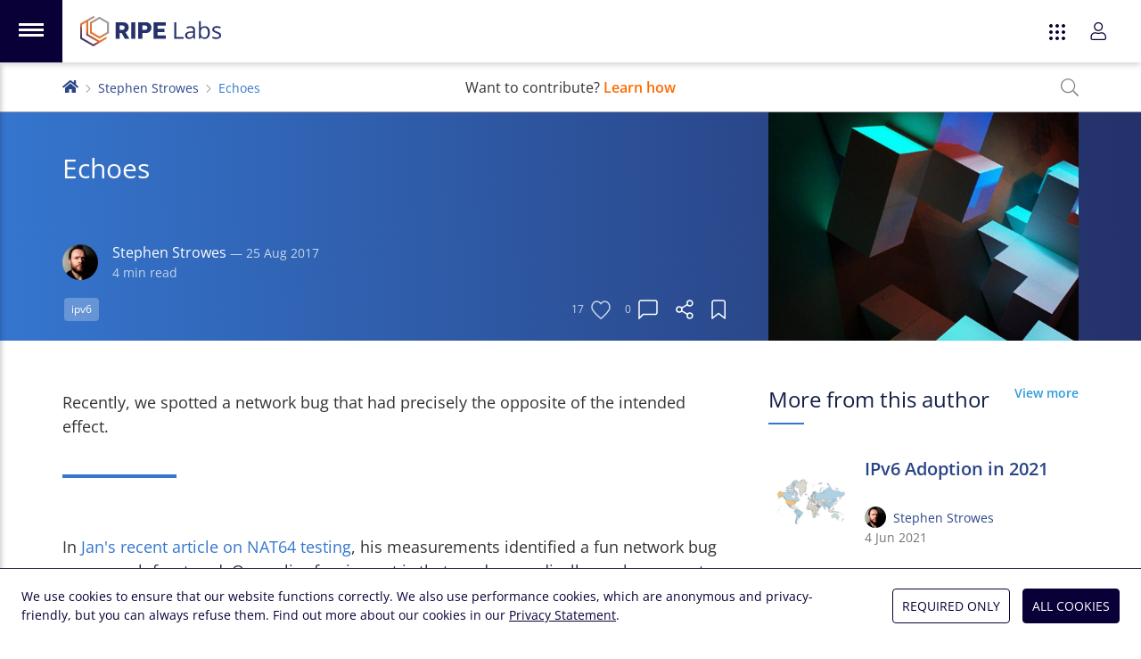

--- FILE ---
content_type: text/html; charset=utf-8
request_url: https://labs.ripe.net/author/stephen_strowes/echoes/
body_size: 17233
content:
<!DOCTYPE html>
<html lang="en">
  <head>
    <meta charset="UTF-8">
    <meta name="viewport" content="width=device-width,initial-scale=1,shrink-to-fit=no">
    <title>Echoes | RIPE Labs</title>
    <meta name="description" content="Recently, we spotted a network bug that had precisely the opposite of the intended effect.">
    <link rel="apple-touch-icon" sizes="180x180" href="/static/icons/apple-touch-icon.png">
    <link rel="icon" type="image/png" sizes="32x32" href="/static/icons/favicon-32x32.png">
    <link rel="icon" type="image/png" sizes="16x16" href="/static/icons/favicon-16x16.png">
    <link rel="manifest" href="/static/icons/site.webmanifest">
    <link rel="shortcut icon" href="/favicon.ico">
    <link rel="alternate" type="application/rss+xml" title="RIPE Labs - RSS 2.0" href="/feed.xml">
    <link rel="alternate" type="application/atom+xml" title="RIPE Labs - Atom" href="/atom.xml">
    <meta name="msapplication-TileColor" content="#2a4587">
    <meta name="msapplication-config" content="/static/icons/browserconfig.xml">
    <meta name="theme-color" content="#2a4587">
    <meta property="og:site_name" content="RIPE Labs">
    <meta name="twitter:site" content="@ripelabs">
    
  <meta property="og:type" content="article">
  <meta property="og:url" content="https://labs.ripe.net/author/stephen_strowes/echoes/">
  <meta property="og:title" content="Echoes">
  <meta property="og:description" content="Recently, we spotted a network bug that had precisely the opposite of the intended effect.">
  
    
    <meta property="og:image" content="https://labs.ripe.net/media/images/10631982_1097486206951052_1023839978_n.width-500.jpg">
    <meta name="twitter:image" content="https://labs.ripe.net/media/images/10631982_1097486206951052_1023839978_n.width-500.jpg">
  
  <meta name="twitter:title" content="Echoes">
  <meta name="twitter:description" content="Recently, we spotted a network bug that had precisely the opposite of the intended effect.">
  <meta name="twitter:card" content="summary">
  <script data-default-providers="acast, google, flourish, observable, twitter, youtube" src="https://www-static.ripe.net/static/webcomponents/embed-consent-v1.1.6.min.js"></script>
  

    <link rel="preload" href="/static/fonts/open-sans-latin-variable-wghtOnly-normal.woff2" as="font" type="font/woff2" crossorigin="anonymous">
    <link rel="stylesheet" href="/static/CACHE/css/style.20587235e1df.css" type="text/css">
    

    
    
      <script type="text/javascript">
        var _paq = window._paq || [];
        _paq.push(['requireCookieConsent']);
        _paq.push(['trackPageView']);
        (function() {
          var u="https://www-analytics.ripe.net/";
          _paq.push(['setTrackerUrl', u+'matomo.php']);
          _paq.push(['setSiteId', '10']);
          var d=document, g=d.createElement('script'), s=d.getElementsByTagName('script')[0];
          g.type='text/javascript'; g.async=true; g.src=u+'matomo.js'; s.parentNode.insertBefore(g,s);
        })();
      </script>
    
  </head>
  <body class="flex flex-col min-h-full mt-burger bg-white">
    
    
<script src="/static/CACHE/js/ripe-app-webcomponents.25dc0bb1d2b2.js"></script>

<ripe-header skipnav class="h-0">
  <svg slot="logo-app" xmlns="http://www.w3.org/2000/svg" viewBox="0 0 1821 392"><path fill="#25316a" d="M457 80h93c49 0 77 28 77 67 0 26-13 52-41 63l49 83h-58l-42-75h-24v75h-54V80zm86 99c20 0 32-12 32-29 0-18-12-28-32-28h-32v57h32zm116-99h54v213h-54V80zm90 0h97c47 0 75 29 75 69 0 35-22 71-74 71h-44v73h-54V80zm88 99c20 0 32-12 32-29 0-18-13-28-32-28h-34v57h34zm110-99h158v44h-104v40h87v43h-87v43h104v43H947V80zm270 213V80h25v191h94v22h-119zm250 0-5-22h-1c-8 10-16 16-24 20s-18 5-30 5c-16 0-28-4-37-12s-14-20-14-35c0-32 26-49 78-51l27-1v-9c0-13-3-22-8-28-6-6-14-9-26-9-13 0-28 4-45 12l-8-19a115 115 0 0 1 54-13c19 0 34 4 43 12 9 9 14 22 14 41v109h-18zm-55-17c15 0 27-4 35-12 9-8 13-20 13-35v-14l-24 1c-19 0-33 3-42 9-8 5-12 13-12 24 0 9 2 16 8 20 5 5 12 7 22 7zm197-145c21 0 37 7 49 21 12 15 18 35 18 61s-6 47-18 61a59 59 0 0 1-49 22c-10 0-20-2-28-5-9-4-16-10-22-18h-2l-5 20h-17V66h24v55l-1 34h1c11-16 28-24 50-24zm-3 20c-17 0-29 5-36 14-8 10-11 26-11 48 0 23 4 39 11 48 8 10 20 15 36 15 15 0 26-5 33-16 8-11 11-27 11-47 0-21-3-36-11-47-7-10-18-15-33-15zm215 99c0 15-5 26-17 34-11 8-26 12-46 12-21 0-38-3-50-10v-22a120 120 0 0 0 50 12c13 0 23-2 30-6 6-4 10-10 10-18 0-6-3-12-8-16-6-5-16-10-32-16-15-5-25-10-32-14-6-5-11-9-14-15-3-5-4-11-4-18 0-13 5-24 16-31 10-8 25-12 43-12 17 0 34 4 51 11l-9 20c-16-7-30-10-44-10-11 0-20 2-26 5-5 4-8 9-8 15 0 4 1 8 3 11s6 6 11 9l28 11c19 7 31 14 38 21s10 16 10 27z"/><linearGradient id="a" x1="17.4" x2="275.6" y1="361.6" y2="81.4" gradientUnits="userSpaceOnUse"><stop offset="0" stop-color="#25316a"/><stop offset=".1" stop-color="#293269"/><stop offset=".1" stop-color="#343468"/><stop offset=".2" stop-color="#453764"/><stop offset=".2" stop-color="#5b3c60"/><stop offset=".3" stop-color="#764459"/><stop offset=".4" stop-color="#964d4f"/><stop offset=".4" stop-color="#bf5a3d"/><stop offset=".5" stop-color="#f36c21"/><stop offset="1" stop-color="#9c9c9c"/></linearGradient><path fill="url(#a)" d="m249 319-146-84V66l91-52-24-14L0 98v196l170 98 170-98v-28l-91 53zm-79 45L24 280V112l55-32v169l146 84-55 31z"/><linearGradient id="b" x1="37.4" x2="295.7" y1="380" y2="99.8" gradientUnits="userSpaceOnUse"><stop offset="0" stop-color="#25316a"/><stop offset=".1" stop-color="#293269"/><stop offset=".1" stop-color="#343468"/><stop offset=".2" stop-color="#453764"/><stop offset=".2" stop-color="#5b3c60"/><stop offset=".3" stop-color="#764459"/><stop offset=".4" stop-color="#964d4f"/><stop offset=".4" stop-color="#bf5a3d"/><stop offset=".5" stop-color="#f36c21"/><stop offset="1" stop-color="#9c9c9c"/></linearGradient><path fill="url(#b)" d="M249 9 126 80v141l123 71 122-71V80L249 9zm98 198-98 57-98-57V94l98-57 98 57v113z"/></svg>
  <app-switcher appenv="prod" current="labs"></app-switcher>
  <user-login accessurl="access.ripe.net" logoutredirecturl="https://labs.ripe.net/"></user-login>
</ripe-header>
<app-nav-bar class="fixed top-0 z-50 mt-burger"></app-nav-bar>
<app-cookie-consent></app-cookie-consent>

<script type="text/javascript">
  var RIPE_MENU = {
    main: [
      {
        title: "Home",
        url: "/",
        icon: '<svg width="26" xmlns="http://www.w3.org/2000/svg" fill="none" viewBox="0 0 24 26"><path fill="currentColor" d="m16 20.6-9.1-5.2V5l5.6-3.2L11 .9.5 6.9v12.2L11 25l10.5-6v-1.7L16 20.6Zm-5 2.9-9-5.3V7.8l3.4-2v10.4l9 5.3-3.4 2Z"/><path fill="currentColor" d="M16 1.4 8.2 5.8v8.8l7.6 4.3 7.6-4.3V5.8l-7.6-4.4Zm6 12.3-6 3.5-6.2-3.5v-7L15.9 3 22 6.6v7.1Z"/></svg>',
      },
      {
        title: "Categories",
        icon: '<svg width="26" xmlns="http://www.w3.org/2000/svg" fill="none" viewBox="0 0 24 26"><path fill="currentColor" d="m16 20.6-9.1-5.2V5l5.6-3.2L11 .9.5 6.9v12.2L11 25l10.5-6v-1.7L16 20.6Zm-5 2.9-9-5.3V7.8l3.4-2v10.4l9 5.3-3.4 2Z"/><path fill="currentColor" d="M16 1.4 8.2 5.8v8.8l7.6 4.3 7.6-4.3V5.8l-7.6-4.4Zm6 12.3-6 3.5-6.2-3.5v-7L15.9 3 22 6.6v7.1Z"/></svg>',
        id: "categories",
      },

    
      {
        title: "Podcasts",
        icon: '<svg xmlns="http://www.w3.org/2000/svg" viewBox="0 0 21 24" fill="currentColor"><path d="m15 14.7-.5-.8v-.3c.6-.9 1-2 1-3.1 0-3-2.5-5.4-5.4-5.2a5.2 5.2 0 0 0-5 5c0 1.2.4 2.4 1 3.3v.3l-.5.8c0 .2-.3.2-.5 0a6.8 6.8 0 0 1-1.4-4.2c0-3.7 3-6.8 6.6-6.7 3.6 0 6.5 3 6.6 6.6 0 1.6-.5 3.1-1.5 4.3-.1.2-.3.2-.4 0ZM10.3 0C4.6 0 0 4.7 0 10.5c0 3.8 2 7.2 5 9 .1.1.4 0 .4-.3a30 30 0 0 1-.3-1.4 9 9 0 0 1 5-16.3 9 9 0 0 1 5.3 16.4l-.2 1.3c0 .2.2.4.4.3 3-1.8 5-5.1 5-9C20.6 4.7 16 0 10.3 0Zm3 16.7c0 1.5-.7 4.9-1 6.2-.3.9-1.1 1.1-2 1.1-.9 0-1.8-.2-2-1.1-.4-1.3-1-4.7-1-6.2 0-1.7 1.5-2 3-2s3 .3 3 2Zm-1.5 0c0-.8-3-.8-3 0 0 1.3.5 4.4.9 5.7h1.2c.3-1.3.9-4.4.9-5.7Zm1.4-6.2a3 3 0 0 1-3 3 3 3 0 0 1-2.9-3 3 3 0 0 1 3-3 3 3 0 0 1 3 3Zm-1.4 0c0-.8-.7-1.5-1.5-1.5s-1.5.7-1.5 1.5.7 1.5 1.5 1.5 1.5-.7 1.5-1.5Z"/></svg>',
        url: "/category/podcasts/",
        parent: "categories",
      },
    
      {
        title: "Network Operations",
        icon: '<svg xmlns="http://www.w3.org/2000/svg" width="24" viewBox="0 0 24 22" fill="currentColor"><path d="M17.6 10.9a1.1 1.1 0 1 1 2.3 0 1.1 1.1 0 0 1-2.3 0ZM15.7 12a1.1 1.1 0 1 0 0-2.3 1.1 1.1 0 0 0 0 2.3ZM24 6a2 2 0 0 1-.6 1.5c.4.4.6 1 .6 1.5v3.8c0 .5-.2 1-.6 1.4.4.4.6 1 .6 1.6v3.7c0 1.2-1 2.3-2.3 2.3H2.4c-1.3 0-2.3-1-2.3-2.3v-3.8c0-.5.2-1 .6-1.4-.4-.4-.6-1-.6-1.6V9c0-.6.2-1.1.6-1.5A2 2 0 0 1 0 6V2.2C0 1 1 0 2.3 0h19.4C23 0 24 1 24 2.3V6ZM1.5 6c0 .4.3.8.8.8h19.4c.5 0 .8-.4.8-.8V2.2c0-.4-.3-.7-.8-.7H2.4c-.5 0-.8.3-.8.8V6Zm20.3 2.3H2.1c-.4 0-.7.3-.7.7v3.8c0 .4.3.7.8.7h19.4c.5 0 .8-.3.8-.8V9c0-.4-.3-.8-.8-.8Zm.7 7.4c0-.4-.3-.7-.8-.7H2.4c-.5 0-.8.3-.8.8v3.7c0 .4.3.8.8.8h19.4c.5 0 .8-.4.8-.8v-3.8ZM18.7 5.3a1.1 1.1 0 1 0 0-2.3 1.1 1.1 0 0 0 0 2.3Zm-3 0a1.1 1.1 0 1 0 0-2.3 1.1 1.1 0 0 0 0 2.3Zm3 11.2a1.1 1.1 0 1 0 0 2.3 1.1 1.1 0 0 0 0-2.3Zm-3 0a1.1 1.1 0 1 0 0 2.3 1.1 1.1 0 0 0 0-2.3Z"/></svg>',
        url: "/category/network-operations/",
        parent: "categories",
      },
    
      {
        title: "Measurements and Statistics",
        icon: '<svg xmlns="http://www.w3.org/2000/svg" width="24" viewBox="0 0 24 18" fill="currentColor"><path d="M23.6 16.5H1.5V.4c0-.2-.2-.4-.4-.4H.4C.2 0 0 .2 0 .4v16.9c0 .4.3.7.8.7h22.8c.2 0 .4-.2.4-.4V17c0-.2-.2-.4-.4-.4Zm-19-7.2v.6l.5.5h.6L9 7l4 4c.2.3.7.3 1 0l4.4-4.4 2 2c.3.3.6.4.9.4.5 0 1.1-.5 1.1-1.1V2.3c0-.5-.3-.8-.8-.8H16c-1 0-1.5 1.2-.8 2l2.1 2-3.8 3.9-4-4a.7.7 0 0 0-1 0l-4 4ZM17 3h4v4l-4-4Z"/></svg>',
        url: "/category/measurements-and-statistics/",
        parent: "categories",
      },
    
      {
        title: "Internet Governance",
        icon: '<svg xmlns="http://www.w3.org/2000/svg" viewBox="0 0 24 24" fill="currentColor"><path d="M12 0a12 12 0 1 0 0 24 12 12 0 0 0 0-24Zm9.3 7.4h-4a14 14 0 0 0-2-5.3c2.6.9 4.8 2.8 6 5.3Zm-5 4.6c0 1.1-.1 2.1-.3 3.1H8a22.9 22.9 0 0 1 0-6.2h8c.2 1 .3 2 .3 3.1ZM12 1.5c1.3 0 3 2.2 3.8 5.9H8.2C9 3.7 10.7 1.5 12 1.5Zm-3.3.6c-.9 1.3-1.6 3.1-2 5.3h-4C3.9 4.9 6 3 8.7 2ZM1.5 12c0-1 .2-2.1.5-3.1h4.4a24.5 24.5 0 0 0 0 6.2H2c-.3-1-.5-2-.5-3.1Zm1.2 4.6h4a14 14 0 0 0 2 5.3c-2.6-.9-4.8-2.8-6-5.3Zm9.3 5.9c-1.3 0-3-2.2-3.8-5.9h7.6c-.8 3.7-2.5 5.9-3.8 5.9Zm3.3-.6a14 14 0 0 0 2-5.3h4a10.5 10.5 0 0 1-6 5.3Zm2.3-6.8a24.5 24.5 0 0 0 0-6.2H22a10.4 10.4 0 0 1 0 6.2h-4.4Z"/></svg>',
        url: "/category/internet-governance/",
        parent: "categories",
      },
    
      {
        title: "Technology and Innovation",
        icon: '<svg xmlns="http://www.w3.org/2000/svg" width="28" viewBox="0 0 640 512" fill="currentColor"><path d="M638 197 564 20a32 32 0 0 0-42-18L414 47c-16 7-23 23-18 39L75 241c-9 5-13 14-10 22l9 21-64 26a16 16 0 0 0-9 21l20 49a16 16 0 0 0 21 8l64-26 9 21c4 10 15 10 22 8l134-46 4 4-51 152a8 8 0 0 0 8 11h17a8 8 0 0 0 7-5l47-141c13 3 22 3 34 0l47 141a8 8 0 0 0 7 5h17a8 8 0 0 0 8-11l-51-152a64 64 0 0 0 19-43l90-32c7 9 21 17 38 10l108-45a32 32 0 0 0 18-42ZM45 353l-8-19 49-21 8 19Zm275-17a32 32 0 1 1 32-32 32 32 0 0 1-32 32Zm56-62a64 64 0 0 0-119 42l-118 41-38-92 306-149 54 129Zm123-20L426 77l109-45 73 177Z"/></svg>',
        url: "/category/technology-and-innovation/",
        parent: "categories",
      },
    
      {
        title: "Community and Events",
        icon: '<svg xmlns="http://www.w3.org/2000/svg" width="26" viewBox="0 0 24 17" fill="currentColor"><path d="M20.4 7.2a3 3 0 1 0 0-6 3 3 0 0 0 0 6Zm0-4.8a1.8 1.8 0 1 1 0 3.6 1.8 1.8 0 0 1 0-3.6Zm-8.4 6A4.2 4.2 0 1 0 12 0a4.2 4.2 0 0 0 0 8.4Zm0-7.2a3 3 0 1 1 0 6 3 3 0 0 1 0-6Zm9.1 7.2h-1.5a3 3 0 0 0-1.5.5l1 .8.5-.1h1.5c1 0 1.7.8 1.7 1.8 0 .3.3.6.6.6s.6-.3.6-.6a3 3 0 0 0-2.9-3ZM3.6 7.2a3 3 0 1 0 0-6 3 3 0 0 0 0 6Zm0-4.8a1.8 1.8 0 1 1 0 3.6 1.8 1.8 0 0 1 0-3.6ZM15 9.2c-1.2 0-1.6.4-3 .4s-1.8-.4-3-.4a4.1 4.1 0 0 0-4.2 4.1V15c0 1 .8 1.8 1.8 1.8h10.8c1 0 1.8-.8 1.8-1.8v-1.7c0-.9-.3-1.7-.7-2.4A4.1 4.1 0 0 0 15 9.1Zm3 5.8c0 .3-.3.6-.6.6H6.6A.6.6 0 0 1 6 15v-1.7c0-.6.2-1.2.5-1.7A3 3 0 0 1 9 10.3c1 0 1.4.5 3 .5s2-.5 3-.5 2 .5 2.5 1.3c.3.5.5 1.1.5 1.7V15ZM5.9 8.9a3 3 0 0 0-1.6-.5H3a3 3 0 0 0-2.9 3c0 .3.3.6.6.6s.6-.3.6-.6c0-1 .7-1.8 1.7-1.8h1.4l.6.1L6 9Z"/></svg>',
        url: "/category/community-and-events/",
        parent: "categories",
      },
    
      {
        title: "RIPE NCC",
        icon: '<svg xmlns="http://www.w3.org/2000/svg" viewBox="0 0 800 800" fill="currentColor"><path d="M591 341V135L401 26 209 135v206L33 443v221l190 110 178-103 177 103 191-110V443L591 341zm-190 95-152-88 152-88 151 88-151 88zm-165-65 152 87v175l-152-88V371zm178 87 152-87v174l-152 88V458zM236 150l165-95 165 95v176l-165-96-165 96V150zM58 649V458l151-87v189l165 95-152 88-164-94zm684 0-165 95-152-88 165-95V372l152 87v190z"/></svg>',
        url: "/category/ripe-ncc/",
        parent: "categories",
      },
    
      {
        title: "Tools",
        icon: '<svg xmlns="http://www.w3.org/2000/svg" viewBox="0 0 512 512" fill="currentColor"><path d="M503 390 378 265a80 80 0 0 0-101-10l-85-86V96L64 0 0 64l96 128h73l86 86a80 80 0 0 0 10 100l125 125a32 32 0 0 0 45 0l68-68c12-13 12-33 0-45zM160 158v2h-48L42 67l25-25 93 70v46zm252 322L288 356a48 48 0 0 1 0-68 48 48 0 0 1 67 0l125 124-68 68zM64 432c0 9 7 16 16 16s16-7 16-16-7-16-16-16-16 7-16 16zM277 67a118 118 0 0 1 104-33l-69 69 14 83 83 14 69-69a118 118 0 0 1-63 126l24 23a150 150 0 0 0 69-166c-3-9-10-16-20-19-9-3-19 0-26 7l-64 64-45-8-7-44 64-64a27 27 0 0 0-13-45 150 150 0 0 0-173 83v68l22 22c-10-40 2-82 31-111zM107 467a45 45 0 0 1-62 0 44 44 0 0 1 0-62l146-146-23-23L22 382a76 76 0 0 0 54 130c20 0 39-8 54-22l101-102c-6-9-11-19-15-30L107 467z"/></svg>',
        url: "/category/tools/",
        parent: "categories",
      },
    
      {
        title: "Series",
        icon: '<svg xmlns="http://www.w3.org/2000/svg" viewBox="0 0 576 512" fill="currentColor"><path d="M575.33 456.43L399 8.02C397.28 3.1 392.61 0 387.65 0c-3.01 0-4.97 1.03-11.49 3.31-6.46 2.26-9.82 8.24-6.27 18.38-16.46 9.69-59.15 24.09-75.5 26.42-1.33-3.78-1.97-6.62-6.4-9.23V32c0-17.67-14.33-32-32-32h-96c-5.96 0-11.22 2.07-16 4.9C139.22 2.07 133.96 0 128 0H32C14.33 0 0 14.33 0 32v448c0 17.67 14.33 32 32 32h96c5.96 0 11.22-2.07 16-4.9 4.78 2.84 10.04 4.9 16 4.9h96c17.67 0 32-14.33 32-32V118.88l151.43 385.1c1.73 4.92 6.4 8.02 11.35 8.02 3 0 4.96-1.03 11.49-3.31 6.44-2.25 9.83-8.23 6.27-18.38 16.46-9.69 59.15-24.09 75.5-26.42 3.65 10.4 10.13 12.65 16.38 10.46l7.55-2.64c6.23-2.19 9.54-9.07 7.36-15.28zM128 480H32v-64h96v64zm0-96H32V128h96v256zm0-288H32V32h96v64zm128 384h-96v-64h96v64zm0-96h-96V128h96v256zm0-288h-96V32h96v64zm203.15 367.54L303.79 74.88c25.22-4.74 64.01-20.33 75.5-26.42l155.36 388.65c-25.23 4.75-64.01 20.33-75.5 26.43z"/></svg>',
        url: "/category/series/",
        parent: "categories",
      },
    

      {
        title: "Hackathons",
        url: "/hackathons/",
        icon: '<svg xmlns="http://www.w3.org/2000/svg" viewBox="0 0 512 512" fill="currentColor"><path d="M368 88a56 56 0 1 0 56 56 56 56 0 0 0-56-56Zm0 80a24 24 0 1 1 24-24 24 24 0 0 1-24 24ZM505.3 19.3a18 18 0 0 0-12.5-12.4C460.7 0 435.5 0 410.5 0 307.3 0 245.4 55.2 199.2 128H95c-16.3 0-35.6 12-42.9 26.5L2.7 253.3A28.4 28.4 0 0 0 .2 264a24 24 0 0 0 24 24h104a96 96 0 0 1 96 96v104a24 24 0 0 0 24 24 28.5 28.5 0 0 0 10.6-2.6l98.7-49.4a52.6 52.6 0 0 0 26.5-42.8V312.8c72.6-46.3 128-108.4 128-211.1 0-25.2 0-50.3-6.8-82.4ZM37.2 256l43.6-87.2A22.3 22.3 0 0 1 95 160h85.1c-14 28-31.7 64-47.6 96l.1.4-95.4-.4ZM352 417.2c0 4.1-5 12.4-8.8 14.2l-87 43.6c0-23.9-.5-94-.5-95.6h.3l96-47.4h.1Zm-102-70.5a127.6 127.6 0 0 0-84.7-84.6C217.3 158.1 265 32 410.5 32c21.1 0 41.2 0 65.4 4.2 4.2 24.4 4.2 44.4 4 65.5 0 145-126.9 193.5-230 245ZM102.3 320C54.4 320 2 359.3.2 480H0v32h32v-.2c171.6-3.4 184.9-115 133.8-166.4a91.5 91.5 0 0 0-63.4-25.4Zm53 109.4c-12.9 31.1-57.7 49.4-123.4 50.5 0-3.5-1.1-127.9 70.4-127.9a60 60 0 0 1 40.8 16 59.4 59.4 0 0 1 12.1 61.4Z"/></svg>',
      },
      {
        title: "NOGs",
        url: "/nogs/",
        icon: '<svg xmlns="http://www.w3.org/2000/svg" viewBox="0 0 496 512" fill="currentColor"><path d="M184 119c0-7-6-12-13-12l-9 3-28 29c-3 2-4 5-4 9 0 7 6 12 13 12h18l9-3 10-11c3-2 4-5 4-9v-18zM248 8a248 248 0 1 0 0 496 248 248 0 0 0 0-496zm48 458v-34c0-26-21-48-48-48h-20c-4 0-13-3-16-5l-23-17c-3-3-5-7-5-11v-24c0-4 3-9 7-11l42-26 7-2h32c3 0 6 1 8 3l53 45h30l17 17c10 10 22 15 36 15h16c-30 49-78 85-136 98zm153-130h-33c-5 0-10-2-13-5l-18-18c-6-6-14-9-22-9h-18l-44-37c-8-7-18-11-29-11h-32c-8 0-16 2-23 6l-43 26c-14 8-22 23-22 39v24c0 14 7 28 18 36l22 17c9 7 25 12 36 12h20c9 0 16 7 16 16v39l-16 1a216 216 0 0 1-1-432l-15 11c-10 8-16 19-16 32v23c0 6 3 17 6 22l-25 19c-8 8-13 20-13 32v16c0 25 20 45 45 45h26c11 0 21-3 29-10l13 2h13c26 0 32-20 36-22 5 10 14 17 24 20-5 14-1 30 10 42l18 19c9 9 20 14 33 14h27c-2 10-5 21-9 31zm-18-64c-4 0-7-1-10-4l-18-19a10 10 0 0 1 0-14c12-13 10-9 10-18 0-2-1-5-3-7l-7-7c-2-2-5-3-7-3h-14c-8 0-12-11-6-16l8-8c1-2 4-3 6-3h9c5 0 9-4 9-9v-10c0-5-4-10-9-10h-29c-7 0-13 6-13 14v5c0 6-4 11-9 13l-27 9c-4 1-4 5-4 8 0 4-3 7-7 7h-13c-4 0-7-3-7-7 0-8-13-9-15-3-9 12-12 18-20 18h-26c-7 0-13-6-13-13v-17c0-3 1-7 4-9 19-14 30-18 30-32 0-3 1-5 4-6l34-11 3-3 23-22c5-5 3-15-7-15h-17l-14 19v7c0 3-3 6-6 6h-15c-4 0-7-3-7-6V83c0-3 1-5 3-6l44-32a216 216 0 0 1 168 227h-32z"/></svg>',
      },
      {
        title: "Tools",
        url: "/category/tools/",
        icon: '<svg xmlns="http://www.w3.org/2000/svg" viewBox="0 0 512 512" fill="currentColor"><path d="M503 390 378 265a80 80 0 0 0-101-10l-85-86V96L64 0 0 64l96 128h73l86 86a80 80 0 0 0 10 100l125 125a32 32 0 0 0 45 0l68-68c12-13 12-33 0-45zM160 158v2h-48L42 67l25-25 93 70v46zm252 322L288 356a48 48 0 0 1 0-68 48 48 0 0 1 67 0l125 124-68 68zM64 432c0 9 7 16 16 16s16-7 16-16-7-16-16-16-16 7-16 16zM277 67a118 118 0 0 1 104-33l-69 69 14 83 83 14 69-69a118 118 0 0 1-63 126l24 23a150 150 0 0 0 69-166c-3-9-10-16-20-19-9-3-19 0-26 7l-64 64-45-8-7-44 64-64a27 27 0 0 0-13-45 150 150 0 0 0-173 83v68l22 22c-10-40 2-82 31-111zM107 467a45 45 0 0 1-62 0 44 44 0 0 1 0-62l146-146-23-23L22 382a76 76 0 0 0 54 130c20 0 39-8 54-22l101-102c-6-9-11-19-15-30L107 467z"/></svg>',
      },
      {
        title: "Podcasts",
        url: "/category/podcasts/",
        icon: '<svg xmlns="http://www.w3.org/2000/svg" viewBox="0 0 21 24" fill="currentColor"><path d="m15 14.7-.5-.8v-.3c.6-.9 1-2 1-3.1 0-3-2.5-5.4-5.4-5.2a5.2 5.2 0 0 0-5 5c0 1.2.4 2.4 1 3.3v.3l-.5.8c0 .2-.3.2-.5 0a6.8 6.8 0 0 1-1.4-4.2c0-3.7 3-6.8 6.6-6.7 3.6 0 6.5 3 6.6 6.6 0 1.6-.5 3.1-1.5 4.3-.1.2-.3.2-.4 0ZM10.3 0C4.6 0 0 4.7 0 10.5c0 3.8 2 7.2 5 9 .1.1.4 0 .4-.3a30 30 0 0 1-.3-1.4 9 9 0 0 1 5-16.3 9 9 0 0 1 5.3 16.4l-.2 1.3c0 .2.2.4.4.3 3-1.8 5-5.1 5-9C20.6 4.7 16 0 10.3 0Zm3 16.7c0 1.5-.7 4.9-1 6.2-.3.9-1.1 1.1-2 1.1-.9 0-1.8-.2-2-1.1-.4-1.3-1-4.7-1-6.2 0-1.7 1.5-2 3-2s3 .3 3 2Zm-1.5 0c0-.8-3-.8-3 0 0 1.3.5 4.4.9 5.7h1.2c.3-1.3.9-4.4.9-5.7Zm1.4-6.2a3 3 0 0 1-3 3 3 3 0 0 1-2.9-3 3 3 0 0 1 3-3 3 3 0 0 1 3 3Zm-1.4 0c0-.8-.7-1.5-1.5-1.5s-1.5.7-1.5 1.5.7 1.5 1.5 1.5 1.5-.7 1.5-1.5Z"/></svg>',
      },

    ],
    footer: [
      {
        title: "About Us",
        url: "/about-us/",
        icon: '<svg xmlns="http://www.w3.org/2000/svg" fill="none" viewBox="0 0 26 22"><path fill="currentColor" d="M13 2.8c-1.2 0-2.4.5-3.2 1.4a5 5 0 0 0-1.4 3.4l.2.4c.2.2.3.3.5.3s.3-.1.5-.3l.2-.4c0-1 .3-1.8.9-2.5.6-.6 1.4-1 2.3-1 .2 0 .3 0 .5-.2l.2-.5-.2-.4a.6.6 0 0 0-.5-.2ZM13 0C8.8 0 5.8 3.6 5.8 7.6c0 1.8.7 3.6 1.8 5 1 1.2 2 3.2 2.2 3.9v3.6l1 1.6.3.2.3.1h3.5l.2-.3 1-1.6.1-.4v-3.2c.1-.7 1.1-2.7 2.2-4 .9-1 1.5-2.4 1.7-3.8a8 8 0 0 0-.6-4.3A7.5 7.5 0 0 0 17 1.2 6.9 6.9 0 0 0 13 0Zm2 19.5-.7 1.1h-2.6l-.6-1v-.4h3.8v.3Zm0-1.6h-4v-1.4h4v1.4Zm2.4-6.3c-.6.7-1.5 2.1-2 3.5h-4.7c-.6-1.4-1.5-2.8-2.1-3.5a6.4 6.4 0 0 1-1.4-4c0-3.3 2.4-6.2 5.8-6.2a6 6 0 0 1 5.9 6.2c0 1.5-.6 3-1.5 4Zm-13.5-4c0-.2 0-.4-.2-.5a.6.6 0 0 0-.5-.2H.6c-.1 0-.3 0-.4.2l-.2.5c0 .1 0 .3.2.4.1.2.3.3.4.3h2.7l.4-.3.2-.4Zm17.5-4.8.3-.1 2.6-1.4c.2 0 .3-.2.4-.4a.7.7 0 0 0-.2-.7l-.2-.2h-.5l-2.6 1.4c-.2.1-.3.2-.3.4-.1.1-.1.3 0 .4l.1.4.4.2Zm4 4h-2.6c-.2 0-.4.1-.5.3l-.2.5c0 .1 0 .3.2.4.1.2.3.3.4.3h2.7l.4-.3.2-.4c0-.2 0-.4-.2-.5a.6.6 0 0 0-.4-.2ZM4.8 1.5 2.2.1a.6.6 0 0 0-.5 0c-.1 0-.3.1-.3.3v.5c0 .2.1.3.3.4l2.6 1.4a.6.6 0 0 0 .7-.1l.2-.4v-.4l-.4-.4Zm19.5 12.4-2.6-1.4h-.5c-.1 0-.3.2-.3.4v.5c0 .2.1.3.3.4l2.6 1.4h.5c.1 0 .3-.2.3-.4v-.5c0-.2-.1-.3-.3-.4ZM4.5 12.4h-.2l-2.6 1.4-.4.4a.7.7 0 0 0 .2.8h.7l2.6-1.3c.2 0 .3-.2.3-.3v-.5l-.1-.4a.6.6 0 0 0-.5-.1Z"/></svg>',
      },
      {
        title: "Feedback",
        subtitle: "Tell us what you think",
        url: "/contact/",
        icon: '<svg xmlns="http://www.w3.org/2000/svg" viewBox="0 0 512 512"><path fill="currentColor" d="M448 0H64A64 64 0 0 0 0 64v288a64 64 0 0 0 64 64h96v84a12 12 0 0 0 19 10l125-94h144a64 64 0 0 0 64-64V64a64 64 0 0 0-64-64zm32 352a32 32 0 0 1-32 32H293l-8 6-93 70v-76H64a32 32 0 0 1-32-32V64a32 32 0 0 1 32-32h384a32 32 0 0 1 32 32v288z"/></svg>',
      },
      {
        title: "Legal",
        subtitle: "Copyright, Privacy, Terms, Cookies",
        url: "/legal/",
        icon: '<svg width="80" height="80" xmlns="http://www.w3.org/2000/svg" viewBox="0 0 640 512"><path fill="currentColor" d="m634.4 375-109-175.9a16.1 16.1 0 0 0-26.7 0l-109.1 176a31 31 0 0 0-5.5 19.6A128.2 128.2 0 0 0 512 512c67.3 0 122.5-51.6 128-117.3.5-6.9-1.7-13.8-5.6-19.6zM512 238.3 602.3 384H421l91-145.8zm0 241.8c-41.3 0-77-26.8-90.4-64h181.2a97.2 97.2 0 0 1-90.8 64zm17.9-317.2 5-15.2a8 8 0 0 0-5-10.1L379.5 87.2A64 64 0 0 0 320 0a63.8 63.8 0 0 0-61.3 46.7L120.2.4a8 8 0 0 0-10 5L105 20.7a8 8 0 0 0 5 10.2l148.4 49.6a63.8 63.8 0 0 0 45.6 45.3V480H104a8 8 0 0 0-8 8v16a8 8 0 0 0 8 8h224a8 8 0 0 0 8-8V125.7a63.4 63.4 0 0 0 23.3-11.5l160.5 53.6a8 8 0 0 0 10-5zM320 96a32 32 0 1 1 0-64 32 32 0 0 1 0 64zm-64 170.7a31 31 0 0 0-5.6-19.6l-109-176C138.2 66.4 133 64 128 64s-10.2 2.4-13.3 7.1L5.6 247.1a31 31 0 0 0-5.5 19.6 128.4 128.4 0 0 0 255.9 0zM128 110.2 218.3 256H37l91-145.8zM37.6 288h181.2a97.2 97.2 0 0 1-90.8 64c-41.3 0-77-26.8-90.4-64z"/></svg>',
      },
    ],
  };
</script>

    <main id="main" class="flex-1">
      


  <div class=" w-full bg-white border-t border-b h-14 md:border-t-0 border-ncc-inactive md:relative print:hidden">
    <nav id="menu-bar" class="container grid items-center justify-between h-full grid-cols-2 pr-6 md:grid-cols-3">
      
      <div class="hidden md:block md:col-span-1">
        
          <ul class="flex items-baseline list-none whitespace-nowrap">
            
              
            
              
                <li class="flex items-baseline text-sm text-primary">
                  <a class="mr-2 link" href="/" title="Labs">
                    
                      <svg width="18" height="17" xmlns="http://www.w3.org/2000/svg" fill="none" viewBox="0 0 576 412"><path fill="currentColor" d="M280 148 96 300v164a16 16 0 0 0 16 16h112a16 16 0 0 0 16-16v-96a16 16 0 0 1 16-16h64a16 16 0 0 1 16 16v96a16 16 0 0 0 16 16h112a16 16 0 0 0 16-16V300L296 148a12 12 0 0 0-16 0zm292 103-84-68V44a12 12 0 0 0-12-12h-56a12 12 0 0 0-12 12v73l-90-74a48 48 0 0 0-61 0L4 251a12 12 0 0 0-1 17l25 31a12 12 0 0 0 17 2l235-194a12 12 0 0 1 16 0l235 194a12 12 0 0 0 17-2l25-31a12 12 0 0 0-1-17z"/></svg>
                    
                  </a>
                  <span ><svg class="stroke-current text-neutral-mid mr-2" width="6" height="9" viewBox="0 0 6 9" fill="none" xmlns="http://www.w3.org/2000/svg"><path d="M1 8.5L5 4.5L1 0.5" stroke-linecap="round" stroke-linejoin="round"/></svg></span>
                </li>
              
            
              
            
              
                <li class="flex items-baseline text-sm text-primary">
                  <a class="mr-2 link" href="/author/stephen_strowes/" title="Stephen Strowes">
                    
                      Stephen Strowes
                    
                  </a>
                  <span class="hidden xl:block"><svg class="stroke-current text-neutral-mid mr-2" width="6" height="9" viewBox="0 0 6 9" fill="none" xmlns="http://www.w3.org/2000/svg"><path d="M1 8.5L5 4.5L1 0.5" stroke-linecap="round" stroke-linejoin="round"/></svg></span>
                </li>
              
            
            <li class="hidden text-sm truncate text-accent xl:block">Echoes</li>
          </ul>
        
      </div>
      <div class="md:text-center col-span-1 ">
        <p class="whitespace-nowrap lg:px-0">Want to contribute? <a class="font-semibold text-ncc-orange" href="/contributing-to-ripe-labs/">Learn how</a></p>
      </div>
      <div class="flex w-full md:space-x-6  justify-end ">
        <a href="/search/" title="Search RIPE Labs"><svg class="fill-current icon icon-neutral" width="20" height="20" viewBox="0 0 20 20" fill="none" xmlns="http://www.w3.org/2000/svg"><path d="m19.86 18.81-5.04-5.04a.46.46 0 0 0-.33-.13h-.4a8.12 8.12 0 1 0-.45.46v.4c0 .12.05.23.13.32l5.04 5.04c.19.19.48.19.67 0l.38-.38a.47.47 0 0 0 0-.67ZM8.12 15a6.87 6.87 0 1 1 0-13.74 6.87 6.87 0 0 1 0 13.74Z" opacity=".9"/></svg></a>
        
      </div>
    </nav>
  </div>
  
  
    <div class="flex items-center h-12 border-b border-white md:hidden bg-gradient-to-l from-ncc-blue to-[#080037] print:hidden">
      
        <a class="container flex items-center space-x-4 text-ncc-babyblue" href="/author/stephen_strowes/"><svg width="8" height="14" viewBox="0 0 8 14" fill="none" xmlns="http://www.w3.org/2000/svg"><path stroke="#fff" stroke-linecap="round" d="M7 1 1.8 6.2C1 7 1 7 1.8 7.8L7 13"/></svg> <span>Stephen Strowes</span></a>
      
    </div>
  

 
      <div id="messagesContainer" class="sticky z-40 top-burger">
        
      </div>
      
  <div class="w-full lg:min-h-64 lg:article-gradient lg:flex">
    <div class="lg:container layout">
      <div class="container order-2 col-span-12 lg:px-0 lg:col-span-8 lg:order-1">
        
        
        <h1 class="pb-6 mt-10 text-3xl text-ncc-blue lg:text-neutral-low lg:mb-5">Echoes</h1>
        
          <div class="flex items-center py-4">
            
              <img alt="Author image" class="w-10 h-10 mr-4 rounded-full" height="96" src="/media/images/47558884582_088716162c_c.2e16d0ba.fill-96x96.jpg" width="96">
            
            <div>
              <div class="js-popper-on-hover">
                <span class="text-base text-accent lg:text-white">
                  <a class="js-popper-reference" href="/author/stephen_strowes/">Stephen Strowes</a><time datetime="2017-08-25 12:09:14" class="text-sm text-neutral-mid lg:text-ncc-babyblue" title="2017-08-25 12:09:14"> — 25 Aug 2017</time>
                </span>
                
<div class="popover w-84 rounded" role="tooltip">
  <div class="popover-arrow" data-popper-arrow></div>
  <div class="flex flex-col bg-white rounded">
    <div class="flex items-center px-4 py-4">
      <a href="/author/stephen_strowes/">
        
          <img alt="Author image" class="rounded-full h-12 w-12 mr-5" height="96" src="/media/images/47558884582_088716162c_c.2e16d0ba.fill-96x96.jpg" width="96">
        
      </a>
      <div>
        <h4 class="text-xl leading-6">
          <a href="/author/stephen_strowes/" class="text-accent">Stephen Strowes</a>
        </h4>
        
      </div>
    </div>
    
      <p class="text-neutral-mid text-xs leading-5 px-4 py-3">
        Stephen is a principal engineer in the Office of the CTO at Fastly, where he spends his time trying to figure out what the Internet is. He obtained his PhD in Internet routing scalability from the University of Glasgow in 2012. <a class="text-accent" href="/author/stephen_strowes/">More</a>
      </p>
    
  </div>
</div>

              </div>
              
                
              
              <p class="text-sm text-neutral-mid lg:text-ncc-babyblue">4 min read</p>
            </div>
          </div>
        

        <div class="flex flex-col  md:flex-row  justify-between mb-4">
          
            <div class="flex flex-wrap mr-4">
              
                
                  <a href="/search/tag/ipv6/" class="m-0.5 tag lg:tag-alt">ipv6</a>
                
              
            </div>
          
          <div class="flex self-end  mt-2 md:mt-0 md:self-auto ">
            


<div class="flex flex-row items-center space-x-3 md:space-x-5">
  
  
  
    <div class="flex items-center -mr-1">
    <span title="This article has received 17 likes." data-count="17" class="text-xs text-neutral-mid lg:text-ncc-babyblue mr-2 select-none">17</span>
    <svg class="stroke-current text-neutral-mid lg:text-ncc-babyblue" width="22px" height="21px" viewBox="0 0 22 21" version="1.1" xmlns="http://www.w3.org/2000/svg" xmlns:xlink="http://www.w3.org/1999/xlink">
        <title>Likes are disabled for this article.</title>
        <defs>
            <path d="M10 19.2a.5.5 0 0 0 .3-.1c.3-.2 6.6-5.3 8.9-9.6.5-1 .8-2 .8-3.2C20 2.8 17.5 0 14.5 0 12.7 0 11 1 10 2.5A5.4 5.4 0 0 0 5.5 0C2.5 0 0 2.8 0 6.3c0 1.1.3 2.2.8 3.2a42.5 42.5 0 0 0 9.2 9.7Z" id="path-1"></path>
            <path d="M10 19.2a.5.5 0 0 0 .3-.1c.3-.2 6.6-5.3 8.9-9.6.5-1 .8-2 .8-3.2C20 2.8 17.5 0 14.5 0 12.7 0 11 1 10 2.5A5.4 5.4 0 0 0 5.5 0C2.5 0 0 2.8 0 6.3c0 1.1.3 2.2.8 3.2a42.5 42.5 0 0 0 9.2 9.7Z" id="path-3"></path>
        </defs>
        <g stroke="none" stroke-width="1.5" fill="none" fill-rule="evenodd">
            <g id="likes" transform="translate(1.000000, 1.000000)">
                <mask id="mask-2" fill="white">
                    <use xlink:href="#path-1"></use>
                </mask>
                <rect class="fill-current" mask="url(#mask-2)" x="0" y="20" width="20" height="20"></rect>
                <use stroke="currentColor" xlink:href="#path-3"></use>
            </g>
        </g>
    </svg>
    </div>
  

  
  <div class="flex items-center">
                 <span title="This article has received 0 comments." class="text-xs text-neutral-mid lg:text-ncc-babyblue mr-2 select-none">0</span>
                 <a title="Go to comments" href="#comments">
                   <svg aria-hidden="true" class="stroke-current icon icon icon-primary lg:icon-white hover:fill-current" width="22" height="22" viewBox="0 0 22 22" fill="none" xmlns="http://www.w3.org/2000/svg"><path d="M21 14.3a2.2 2.2 0 0 1-2.2 2.3H5.4L1 21V3.2A2.2 2.2 0 0 1 3.2 1h15.6A2.2 2.2 0 0 1 21 3.2v11.1Z" stroke-width="1.5" /></svg>
                 </a>
               </div>

  
  <div class="js-share-btn js-popper-on-click print:hidden">
    <button class="flex items-center js-popper-reference"><svg class="icon stroke-current icon icon-primary lg:icon-white hover:fill-current" width="20" height="22" viewBox="0 0 20 22" fill="none" xmlns="http://www.w3.org/2000/svg"><title>Share</title><path stroke-width="1.5" d="M15.9 7a3 3 0 0 0 3-3 3 3 0 0 0-3-3 3 3 0 0 0-3 3 3 3 0 0 0 3 3ZM4 14a3 3 0 0 0 3-3 3 3 0 0 0-3-3 3 3 0 0 0-3 3 3 3 0 0 0 3 3Zm11.9 7a3 3 0 0 0 3-3 3 3 0 0 0-3-3 3 3 0 0 0-3 3 3 3 0 0 0 3 3Zm-9.4-8.5 6.8 4m0-11-6.8 4"/></svg></button>
    
<div class="js-sharing-menu popover w-40 rounded" role="tooltip">
  <div class="popover-arrow" data-popper-arrow></div>
  <div class="flex flex-col bg-white text-neutral-dark rounded px-6 text-sm">
    <h4 class="text-center my-2">Share</h4>
    <hr aria-hidden="true" class="text-neutral-light">
    <div class="sharing-links flex flex-col my-4 select-none">
      <a rel="nofollow noreferrer noopener" target="_blank" class="flex" href="https://x.com/share?url=https://labs.ripe.net/author/stephen_strowes/echoes/"><img width="18" height="18" alt="" src="/static/images/twitter-x.svg"> <span>X/Twitter</span></a>
      <a rel="nofollow noreferrer noopener" target="_blank" class="flex" href="https://www.linkedin.com/sharing/share-offsite/?url=https://labs.ripe.net/author/stephen_strowes/echoes/"><img width="18" height="18" alt="" src="/static/images/linkedin.svg"> <span>LinkedIn</span></a>
      <a rel="nofollow noreferrer noopener" target="_blank" class="flex" href="https://www.facebook.com/sharer.php?u=https://labs.ripe.net/author/stephen_strowes/echoes/"><img width="18" height="18" alt="" src="/static/images/facebook.svg"> <span>Facebook</span></a>
      <a rel="nofollow noreferrer noopener" target="_blank" class="flex" href="https://mastodonshare.com/?url=https://labs.ripe.net/author/stephen_strowes/echoes/"><img width="18" height="18" alt="" src="/static/images/mastodon.svg"> <span>Mastodon</span></a>
      <a rel="nofollow noreferrer noopener" target="_blank" class="flex js-secondary" href="https://vk.com/share.php?url=https://labs.ripe.net/author/stephen_strowes/echoes/"><img width="18" height="18" alt="" src="/static/images/vk.svg"> <span>Vkontacte</span></a>
      <a rel="nofollow noreferrer noopener" target="_blank" class="flex js-secondary" href="https://t.me/share/url?url=https://labs.ripe.net/author/stephen_strowes/echoes/"><img width="18" height="18" alt="" src="/static/images/telegram.svg"> <span>Telegram</span></a>
      <a rel="nofollow noreferrer noopener" target="_blank" class="flex js-secondary" href="https://wa.me/?text=https://labs.ripe.net/author/stephen_strowes/echoes/"><img width="18" height="18" alt="" src="/static/images/whatsapp.svg"> <span>Whatsapp</span></a>
      <a rel="nofollow noreferrer noopener" target="_blank" class="flex js-secondary" href="mailto:?subject=Echoes&body=https://labs.ripe.net/author/stephen_strowes/echoes/"><img width="18" height="18" alt="" src="/static/images/email.svg"> <span>Email</span></a>
      <button class="js-copy-link js-secondary hidden hover:bg-neutral-lighter px-6 -mx-6 py-2 items-center" data-url="https://labs.ripe.net/author/stephen_strowes/echoes/"><img width="18" height="18" alt="" src="/static/images/copy-link.svg"> <span class="ml-4">Copy link</span></button>
    </div>
    <button aria-label="Show more" class="js-show-more cursor-pointer text-accent text-center mb-4 hidden">More</button>
  </div>
</div>

  </div>

  
  
    <a class="print:hidden" title="Login to add this article to your bookmarks" href="https://access.ripe.net?originalUrl=https%3A%2F%2Flabs.ripe.net%2Fauthor%2Fstephen_strowes%2Fechoes%2F"><svg class="icon stroke-current icon icon-primary lg:icon-white  hover:fill-current" aria-hidden="true" width="16" height="22" viewBox="0 0 16 22" fill="none" xmlns="http://www.w3.org/2000/svg"><path d="M15.197 21L8.0985 15.4444L1 21V3.22222C1 2.63285 1.21368 2.06762 1.59403 1.65087C1.97438 1.23413 2.49025 1 3.02814 1H13.1689C13.7068 1 14.2226 1.23413 14.603 1.65087C14.9833 2.06762 15.197 2.63285 15.197 3.22222V21Z" stroke-width="1.5" stroke-linecap="round" stroke-linejoin="round"/></svg></a>
  
</div>


          </div>
        </div>
      </div>

      <div class="order-1 col-span-12 lg:col-span-4 lg:order-2 lg:relative">
        
          <img alt="Article lead image" class="object-cover w-full h-40 sm:h-56 lg:h-full lg:absolute" height="992" src="/media/images/10631982_1097486206951052_1023839978_n.width-992.jpg" width="992">
        
      </div>
    </div>
  </div>
  <div class="container relative z-10 mt-10 isolate layout lg:mt-12">
    <div class="col-span-12 lg:col-span-8 print:col-span-12">
      
<article class="prose">
  <p class="font-sans">Recently, we spotted a network bug that had precisely the opposite of the intended effect.</p>
  <hr class="w-32 h-1 mt-8 mb-12 border-none text-accent bg-accent">
  
    
      <section class="block-paragraph">
        <p>In <a href="/author/janzorz/introducing-nat64-checker/">Jan's recent article on NAT64 testing</a>, his measurements identified a fun network bug on our web front-end. Our policy for ripe.net is that we drop or disallow echo requests depending on the target*.</p>
<p>So, a small puzzle: go take a look at <a href="/author/agowland/the-microphone-is-the-devil-some-know-embracing-neurodiversity-at-ripe-meetings/">the third image in Jan's article</a>. All of those pings should be 'lost', but some aren't. So what's going on? By now, ops at RIPE NCC have modified the network configuration, so you won't be able to reproduce this.</p>
<p>Think about this for a few seconds before reading on. Why would large packets get a response, but not small packets?</p>
<p>Let's take a look at what the network was doing at the time. Here's what a normal ICMP traceroute to the target looks like:</p>
<pre class="p1"><code><span class="s1">sds@tiree:~$ sudo traceroute6 -Inq 1 -f3 ripe.net</span></code><br/><code><span class="s1">traceroute to ripe.net (2001:67c:2e8:22::c100:68b), 30 hops max, 80 byte packets</span></code><br/><code><span class="s1"> 3<span class="Apple-converted-space">  </span>2001:7f8:13::a500:1103:1<span class="Apple-converted-space">  </span>1.436 ms</span></code><br/><code><span class="s1"> 4<span class="Apple-converted-space">  </span>2001:7f8:1::a500:6939:1<span class="Apple-converted-space">  </span>34.214 ms</span></code><br/><code><span class="s1"> 5<span class="Apple-converted-space">  </span>2001:7f8:1::a500:3333:1<span class="Apple-converted-space">  </span>2.035 ms !X</span></code></pre>
<p>The "!X" indicates that the target is "<a href="https://github.com/iputils/iputils/blob/ef740f5cb02cc207bb5df2a664d17be2f7c52534/traceroute6.c#L643-L646" target="_blank" rel="nofollow noopener">administratively prohibited</a>" via this router. So far, so correct.</p>
<p>The unexpected result in Jan's tests should give you the clue that our good friend <em>packet fragmentation</em> is the culprit. So let's see what happened when we sent fragments to the same target. Ping has a '-s' option that allows you to set the number of bytes of payload following the ICMP header. Sending a large payload that triggers fragmentation gets us a response:</p>
<pre><span class="s1">sds@tiree:~$ ping6 -nc2 -s1453 ripe.net</span><br/><span class="s1">PING ripe.net(2001:67c:2e8:22::c100:68b) 1453 data bytes</span><br/><span class="s1">1461 bytes from 2001:67c:2e8:22::c100:68b: icmp_seq=1 ttl=59 time=1.04 ms</span><br/><span class="s1">1461 bytes from 2001:67c:2e8:22::c100:68b: icmp_seq=2 ttl=59 time=1.70 ms</span><br/><br/><span class="s1">--- ripe.net ping statistics ---</span><br/><span class="s1">2 packets transmitted, 2 received, 0% packet loss, time 1001ms</span><br/><span class="s1">rtt min/avg/max/mdev = 1.040/1.372/1.704/0.332 ms<br/></span></pre>
<p><span class="s1">And traceroute confirms that setting a larger payload lets the traffic right through to the target:</span></p>
<pre class="p1"><span class="s1">sds@tiree:~$ sudo traceroute6 -Inq 1 -f3 ripe.net 1501</span><br/><span class="s1">traceroute to ripe.net (2001:67c:2e8:22::c100:68b), 30 hops max, 1501 byte packets</span><br/><span class="s1"> 3<span class="Apple-converted-space">  </span>2001:7f8:13::a500:1103:1<span class="Apple-converted-space">  </span>1.335 ms</span><br/><span class="s1"> 4<span class="Apple-converted-space">  </span>2001:7f8:1::a500:3333:1<span class="Apple-converted-space">  </span>1.352 ms</span><br/><span class="s1"> 5<span class="Apple-converted-space">  </span>2001:67c:2e8:22::c100:68b<span class="Apple-converted-space">  </span>1.869 ms</span></pre>
<p class="p1">In this case, the router that was previously telling us it wouldn't forward our echo requests <em>does</em> forward these echo requests. To be clear on <em>why</em> that's the case, here's the real trick: the fragments slip through because the ICMP header is buried deeper within the packet than the router is inspecting.</p>
<p class="p1">To illustrate, here's a "normal" packet header:</p>
<p class="p1" style="padding-left: 30px;"><picture><source srcset="/media/images/ipv6-icmp.width-640.png 640w,/media/images/ipv6-icmp.width-768.png 768w,/media/images/ipv6-icmp.width-1280.png 1280w,/media/images/ipv6-icmp.width-1536.png 1536w"><img src="/media/images/ipv6-icmp.width-640.png" alt="image: wireshark screenshot indicating the next header after the IPv6 header is ICMP6" class="richtext-image full-width"></picture></p>
<p class="p1">And here's a fragmented packet header:</p>
<p class="p1" style="padding-left: 30px;"><picture><source srcset="/media/images/ipv6-frag.width-640.png 640w,/media/images/ipv6-frag.width-768.png 768w,/media/images/ipv6-frag.width-1280.png 1280w,/media/images/ipv6-frag.width-1536.png 1536w"><img src="/media/images/ipv6-frag.width-640.png" alt="image: wireshark screenshot indicating the next header after the IPv6 header is a fragmented IPv6 packet" class="richtext-image full-width"></picture></p>
<p class="p1">So when the firewall or router inspected the headers, it didn't see ICMP (<a href="https://www.iana.org/assignments/protocol-numbers/" target="_blank" rel="nofollow noopener">type 58</a>); it saw an IPv6 fragment (type 44) and, in this case, waved it through. Having done so, the target received the fragments, reassembled the payload, and responded to the echo request appropriately. The end result? For a while, pings with large packets to ripe.net worked!</p>
<p>Fragmentation often catches people out, because it's unexpected or unintuitive to many. Folks may configure their network to drop or accept ICMP, or TCP port 80, or whatever, but they'll completely forget about fragmented traffic. In cases where folks are only serving content over TCP, it's acceptable to simply drop all fragments and avoid the headache. But as we know, <a href="https://blog.apnic.net/2017/08/22/dealing-ipv6-fragmentation-dns/" target="_blank" rel="nofollow noopener">there are places such as DNS</a> where we probably have to endure the headache.</p>
<p> </p>
<p><span class="smallText">* (there is a longer context about load balancers not reliably responding to ICMP echo requests, so rather than provide meaningless results the decision was made to provide none at all...)</span></p>
      </section>
    
  
</article>


      <div class="mt-10 flex flex-col  md:flex-row  justify-between mb-4">
        
          <div class="flex flex-wrap mr-4">
            
              
                <a href="/search/tag/ipv6/" class="m-0.5 tag">ipv6</a>
              
            
          </div>
        
        <div class="flex self-end  mt-2 md:mt-0 md:self-auto ">
          


<div class="flex flex-row items-center space-x-3 md:space-x-5">
  
  
  
    <div class="flex items-center -mr-1">
    <span title="This article has received 17 likes." data-count="17" class="text-xs text-neutral-mid  mr-2 select-none">17</span>
    <svg class="stroke-current text-neutral-mid " width="22px" height="21px" viewBox="0 0 22 21" version="1.1" xmlns="http://www.w3.org/2000/svg" xmlns:xlink="http://www.w3.org/1999/xlink">
        <title>Likes are disabled for this article.</title>
        <defs>
            <path d="M10 19.2a.5.5 0 0 0 .3-.1c.3-.2 6.6-5.3 8.9-9.6.5-1 .8-2 .8-3.2C20 2.8 17.5 0 14.5 0 12.7 0 11 1 10 2.5A5.4 5.4 0 0 0 5.5 0C2.5 0 0 2.8 0 6.3c0 1.1.3 2.2.8 3.2a42.5 42.5 0 0 0 9.2 9.7Z" id="path-1"></path>
            <path d="M10 19.2a.5.5 0 0 0 .3-.1c.3-.2 6.6-5.3 8.9-9.6.5-1 .8-2 .8-3.2C20 2.8 17.5 0 14.5 0 12.7 0 11 1 10 2.5A5.4 5.4 0 0 0 5.5 0C2.5 0 0 2.8 0 6.3c0 1.1.3 2.2.8 3.2a42.5 42.5 0 0 0 9.2 9.7Z" id="path-3"></path>
        </defs>
        <g stroke="none" stroke-width="1.5" fill="none" fill-rule="evenodd">
            <g id="likes" transform="translate(1.000000, 1.000000)">
                <mask id="mask-2" fill="white">
                    <use xlink:href="#path-1"></use>
                </mask>
                <rect class="fill-current" mask="url(#mask-2)" x="0" y="20" width="20" height="20"></rect>
                <use stroke="currentColor" xlink:href="#path-3"></use>
            </g>
        </g>
    </svg>
    </div>
  

  
  <div class="flex items-center">
                 <span title="This article has received 0 comments." class="text-xs text-neutral-mid  mr-2 select-none">0</span>
                 <a title="Go to comments" href="#comments">
                   <svg aria-hidden="true" class="stroke-current icon icon icon-primary hover:fill-current" width="22" height="22" viewBox="0 0 22 22" fill="none" xmlns="http://www.w3.org/2000/svg"><path d="M21 14.3a2.2 2.2 0 0 1-2.2 2.3H5.4L1 21V3.2A2.2 2.2 0 0 1 3.2 1h15.6A2.2 2.2 0 0 1 21 3.2v11.1Z" stroke-width="1.5" /></svg>
                 </a>
               </div>

  
  <div class="js-share-btn js-popper-on-click print:hidden">
    <button class="flex items-center js-popper-reference"><svg class="icon stroke-current icon icon-primary hover:fill-current" width="20" height="22" viewBox="0 0 20 22" fill="none" xmlns="http://www.w3.org/2000/svg"><title>Share</title><path stroke-width="1.5" d="M15.9 7a3 3 0 0 0 3-3 3 3 0 0 0-3-3 3 3 0 0 0-3 3 3 3 0 0 0 3 3ZM4 14a3 3 0 0 0 3-3 3 3 0 0 0-3-3 3 3 0 0 0-3 3 3 3 0 0 0 3 3Zm11.9 7a3 3 0 0 0 3-3 3 3 0 0 0-3-3 3 3 0 0 0-3 3 3 3 0 0 0 3 3Zm-9.4-8.5 6.8 4m0-11-6.8 4"/></svg></button>
    
<div class="js-sharing-menu popover w-40 rounded" role="tooltip">
  <div class="popover-arrow" data-popper-arrow></div>
  <div class="flex flex-col bg-white text-neutral-dark rounded px-6 text-sm">
    <h4 class="text-center my-2">Share</h4>
    <hr aria-hidden="true" class="text-neutral-light">
    <div class="sharing-links flex flex-col my-4 select-none">
      <a rel="nofollow noreferrer noopener" target="_blank" class="flex" href="https://x.com/share?url=https://labs.ripe.net/author/stephen_strowes/echoes/"><img width="18" height="18" alt="" src="/static/images/twitter-x.svg"> <span>X/Twitter</span></a>
      <a rel="nofollow noreferrer noopener" target="_blank" class="flex" href="https://www.linkedin.com/sharing/share-offsite/?url=https://labs.ripe.net/author/stephen_strowes/echoes/"><img width="18" height="18" alt="" src="/static/images/linkedin.svg"> <span>LinkedIn</span></a>
      <a rel="nofollow noreferrer noopener" target="_blank" class="flex" href="https://www.facebook.com/sharer.php?u=https://labs.ripe.net/author/stephen_strowes/echoes/"><img width="18" height="18" alt="" src="/static/images/facebook.svg"> <span>Facebook</span></a>
      <a rel="nofollow noreferrer noopener" target="_blank" class="flex" href="https://mastodonshare.com/?url=https://labs.ripe.net/author/stephen_strowes/echoes/"><img width="18" height="18" alt="" src="/static/images/mastodon.svg"> <span>Mastodon</span></a>
      <a rel="nofollow noreferrer noopener" target="_blank" class="flex js-secondary" href="https://vk.com/share.php?url=https://labs.ripe.net/author/stephen_strowes/echoes/"><img width="18" height="18" alt="" src="/static/images/vk.svg"> <span>Vkontacte</span></a>
      <a rel="nofollow noreferrer noopener" target="_blank" class="flex js-secondary" href="https://t.me/share/url?url=https://labs.ripe.net/author/stephen_strowes/echoes/"><img width="18" height="18" alt="" src="/static/images/telegram.svg"> <span>Telegram</span></a>
      <a rel="nofollow noreferrer noopener" target="_blank" class="flex js-secondary" href="https://wa.me/?text=https://labs.ripe.net/author/stephen_strowes/echoes/"><img width="18" height="18" alt="" src="/static/images/whatsapp.svg"> <span>Whatsapp</span></a>
      <a rel="nofollow noreferrer noopener" target="_blank" class="flex js-secondary" href="mailto:?subject=Echoes&body=https://labs.ripe.net/author/stephen_strowes/echoes/"><img width="18" height="18" alt="" src="/static/images/email.svg"> <span>Email</span></a>
      <button class="js-copy-link js-secondary hidden hover:bg-neutral-lighter px-6 -mx-6 py-2 items-center" data-url="https://labs.ripe.net/author/stephen_strowes/echoes/"><img width="18" height="18" alt="" src="/static/images/copy-link.svg"> <span class="ml-4">Copy link</span></button>
    </div>
    <button aria-label="Show more" class="js-show-more cursor-pointer text-accent text-center mb-4 hidden">More</button>
  </div>
</div>

  </div>

  
  
    <a class="print:hidden" title="Login to add this article to your bookmarks" href="https://access.ripe.net?originalUrl=https%3A%2F%2Flabs.ripe.net%2Fauthor%2Fstephen_strowes%2Fechoes%2F"><svg class="icon stroke-current icon icon-primary  hover:fill-current" aria-hidden="true" width="16" height="22" viewBox="0 0 16 22" fill="none" xmlns="http://www.w3.org/2000/svg"><path d="M15.197 21L8.0985 15.4444L1 21V3.22222C1 2.63285 1.21368 2.06762 1.59403 1.65087C1.97438 1.23413 2.49025 1 3.02814 1H13.1689C13.7068 1 14.2226 1.23413 14.603 1.65087C14.9833 2.06762 15.197 2.63285 15.197 3.22222V21Z" stroke-width="1.5" stroke-linecap="round" stroke-linejoin="round"/></svg></a>
  
</div>


        </div>
      </div>
    </div>

    <div class="flex flex-col order-last col-span-12 mb-24 lg:col-span-4 lg:order-none lg:mb-0 print:hidden">
      



  
  
    
      <div class="z-10 section-title-bar ">
        <h2 class="hidden lg:block">More from this author</h2>
        
        <h2 class="lg:hidden">You may also like</h2>
        <a  href="/author/stephen_strowes/">View more</a>
      </div>
      
        
        <div class="w-full h-auto">
          <div class="js-carousel z-0 anchor w-full flex lg:flex-col flex-nowrap  snap-x snap-mandatory overflow-x-scroll lg:overflow-x-initial ">
      
    
  
  
    
    <div class="js-carousel-page anchor w-full shrink-0 flex flex-nowrap lg:flex-col snap-center">
  
  

<div id="article-2613" class="flex flex-col lg:flex-row my-3 w-1/2 px-2 lg:px-0 lg:w-full shrink-0">
  <a href="/author/stephen_strowes/ipv6-adoption-in-2021/" class="block w-full h-30 sm:h-32 lg:w-24 lg:h-24 shrink-0">
    
      
      <picture><img alt="ipv6_2021_1.png" class="object-cover object-center w-full h-full" height="256" sizes="(min-width:992px) 96px, (min-width: 576px) 409px, 256px" src="/media/images/ipv6_2021_1.2e16d0ba.fill-256x256.png" srcset="/media/images/ipv6_2021_1.2e16d0ba.fill-256x256.png 256w, /media/images/ipv6_2021_1.2e16d0ba.fill-512x256.png 512w, /media/images/ipv6_2021_1.2e16d0ba.fill-818x256.png 818w" width="256"></picture>
    
  </a>
  <div class="flex flex-col pt-4 lg:pt-0 lg:px-3 lg:justify-between">
    <h3 class="card-title lg:min-h-12"><a href="/author/stephen_strowes/ipv6-adoption-in-2021/">IPv6 Adoption in 2021</a></h3>
    
      
        <div class="mt-2 flex items-center relative">
          
            <img alt="Author image" class="w-5 h-5 md:w-6 md:h-6 rounded-full mr-2" height="96" src="/media/images/47558884582_088716162c_c.2e16d0ba.fill-96x96.jpg" width="96">
          
          <div class="js-popper-on-hover">
            <a class="js-popper-reference link text-sm" href="/author/stephen_strowes/">Stephen Strowes</a>
            
<div class="popover w-84 rounded" role="tooltip">
  <div class="popover-arrow" data-popper-arrow></div>
  <div class="flex flex-col bg-white rounded">
    <div class="flex items-center px-4 py-4">
      <a href="/author/stephen_strowes/">
        
          <img alt="Author image" class="rounded-full h-12 w-12 mr-5" height="96" src="/media/images/47558884582_088716162c_c.2e16d0ba.fill-96x96.jpg" width="96">
        
      </a>
      <div>
        <h4 class="text-xl leading-6">
          <a href="/author/stephen_strowes/" class="text-accent">Stephen Strowes</a>
        </h4>
        
      </div>
    </div>
    
      <p class="text-neutral-mid text-xs leading-5 px-4 py-3">
        Stephen is a principal engineer in the Office of the CTO at Fastly, where he spends his time trying to figure out what the Internet is. He obtained his PhD in Internet routing scalability from the University of Glasgow in 2012. <a class="text-accent" href="/author/stephen_strowes/">More</a>
      </p>
    
  </div>
</div>

          </div>
        </div>
      
    
    <time class="text-sm text-neutral-mid hidden lg:block" datetime="2021-06-04 15:54:49" title="2021-06-04 15:54:49">4 Jun 2021</time>
  </div>
</div>

  

  
  
  
  

<div id="article-2531" class="flex flex-col lg:flex-row my-3 w-1/2 px-2 lg:px-0 lg:w-full shrink-0">
  <a href="/author/stephen_strowes/improvements-to-the-ripe-atlas-datasets-on-google-bigquery/" class="block w-full h-30 sm:h-32 lg:w-24 lg:h-24 shrink-0">
    
      
      <picture><img alt="Screenshot 2021-05-18 at 11.34.47.png" class="object-cover object-center w-full h-full" height="256" sizes="(min-width:992px) 96px, (min-width: 576px) 409px, 256px" src="/media/images/Screenshot_2021-05-18_at_11.34.47.2e16d0ba.fill-256x256.png" srcset="/media/images/Screenshot_2021-05-18_at_11.34.47.2e16d0ba.fill-256x256.png 256w, /media/images/Screenshot_2021-05-18_at_11.34.47.2e16d0ba.fill-512x256.png 512w, /media/images/Screenshot_2021-05-18_at_11.34.47.2e16d0ba.fill-818x256.png 622w" width="256"></picture>
    
  </a>
  <div class="flex flex-col pt-4 lg:pt-0 lg:px-3 lg:justify-between">
    <h3 class="card-title lg:min-h-12"><a href="/author/stephen_strowes/improvements-to-the-ripe-atlas-datasets-on-google-bigquery/">Improvements to the RIPE Atlas Datasets on Google BigQuery</a></h3>
    
      
        <div class="mt-2 flex items-center relative">
          
            <img alt="Author image" class="w-5 h-5 md:w-6 md:h-6 rounded-full mr-2" height="96" src="/media/images/47558884582_088716162c_c.2e16d0ba.fill-96x96.jpg" width="96">
          
          <div class="js-popper-on-hover">
            <a class="js-popper-reference link text-sm" href="/author/stephen_strowes/">Stephen Strowes</a>
            
<div class="popover w-84 rounded" role="tooltip">
  <div class="popover-arrow" data-popper-arrow></div>
  <div class="flex flex-col bg-white rounded">
    <div class="flex items-center px-4 py-4">
      <a href="/author/stephen_strowes/">
        
          <img alt="Author image" class="rounded-full h-12 w-12 mr-5" height="96" src="/media/images/47558884582_088716162c_c.2e16d0ba.fill-96x96.jpg" width="96">
        
      </a>
      <div>
        <h4 class="text-xl leading-6">
          <a href="/author/stephen_strowes/" class="text-accent">Stephen Strowes</a>
        </h4>
        
      </div>
    </div>
    
      <p class="text-neutral-mid text-xs leading-5 px-4 py-3">
        Stephen is a principal engineer in the Office of the CTO at Fastly, where he spends his time trying to figure out what the Internet is. He obtained his PhD in Internet routing scalability from the University of Glasgow in 2012. <a class="text-accent" href="/author/stephen_strowes/">More</a>
      </p>
    
  </div>
</div>

          </div>
        </div>
      
    
    <time class="text-sm text-neutral-mid hidden lg:block" datetime="2021-05-18 11:32:47" title="2021-05-18 11:32:47">18 May 2021</time>
  </div>
</div>

  
    
    </div>
  

  
  
  
    
    <div class="js-carousel-page anchor w-full shrink-0 flex flex-nowrap lg:flex-col snap-center">
  
  

<div id="article-1704" class="flex flex-col lg:flex-row my-3 w-1/2 px-2 lg:px-0 lg:w-full shrink-0">
  <a href="/author/stephen_strowes/address-assignment-practices-in-ipv4-and-ipv6/" class="block w-full h-30 sm:h-32 lg:w-24 lg:h-24 shrink-0">
    
      
      <picture><img alt="Address Assignment Practices in IPv4 and IPv6" class="object-cover object-center w-full h-full" height="256" sizes="(min-width:992px) 96px, (min-width: 576px) 409px, 256px" src="/media/images/Screenshot_2021-01-21_at_09.51.30.2e16d0ba.fill-256x256.png" srcset="/media/images/Screenshot_2021-01-21_at_09.51.30.2e16d0ba.fill-256x256.png 256w, /media/images/Screenshot_2021-01-21_at_09.51.30.2e16d0ba.fill-512x256.png 512w, /media/images/Screenshot_2021-01-21_at_09.51.30.2e16d0ba.fill-818x256.png 708w" width="256"></picture>
    
  </a>
  <div class="flex flex-col pt-4 lg:pt-0 lg:px-3 lg:justify-between">
    <h3 class="card-title lg:min-h-12"><a href="/author/stephen_strowes/address-assignment-practices-in-ipv4-and-ipv6/">Address Assignment Practices in IPv4 and IPv6</a></h3>
    
      
        <div class="mt-2 flex items-center relative">
          
            <img alt="Author image" class="w-5 h-5 md:w-6 md:h-6 rounded-full mr-2" height="96" src="/media/images/47558884582_088716162c_c.2e16d0ba.fill-96x96.jpg" width="96">
          
          <div class="js-popper-on-hover">
            <a class="js-popper-reference link text-sm" href="/author/stephen_strowes/">Stephen Strowes</a>
            
<div class="popover w-84 rounded" role="tooltip">
  <div class="popover-arrow" data-popper-arrow></div>
  <div class="flex flex-col bg-white rounded">
    <div class="flex items-center px-4 py-4">
      <a href="/author/stephen_strowes/">
        
          <img alt="Author image" class="rounded-full h-12 w-12 mr-5" height="96" src="/media/images/47558884582_088716162c_c.2e16d0ba.fill-96x96.jpg" width="96">
        
      </a>
      <div>
        <h4 class="text-xl leading-6">
          <a href="/author/stephen_strowes/" class="text-accent">Stephen Strowes</a>
        </h4>
        
      </div>
    </div>
    
      <p class="text-neutral-mid text-xs leading-5 px-4 py-3">
        Stephen is a principal engineer in the Office of the CTO at Fastly, where he spends his time trying to figure out what the Internet is. He obtained his PhD in Internet routing scalability from the University of Glasgow in 2012. <a class="text-accent" href="/author/stephen_strowes/">More</a>
      </p>
    
  </div>
</div>

          </div>
        </div>
      
    
    <time class="text-sm text-neutral-mid hidden lg:block" datetime="2021-01-21 11:30:00" title="2021-01-21 11:30:00">21 Jan 2021</time>
  </div>
</div>

  
    
    </div>
  



    </div>
  </div>


  <div class="js-pagination flex lg:hidden justify-center mt-4 space-x-4 relative">
    
      <button aria-hidden="true" data-page="0"><svg class="pointer-events-none text-primary fill-current cursor-pointer" width="12" height="12" viewBox="0 0 8 9" fill="none" xmlns="http://www.w3.org/2000/svg"><path d="M4 8a3 3 0 1 1 0-7 3 3 0 0 1 0 7Z" class="stroke-current"/></svg></button>
    
      <button aria-hidden="true" data-page="1"><svg class="pointer-events-none text-primary opacity-50 cursor-pointer" width="12" height="12" viewBox="0 0 8 9" fill="none" xmlns="http://www.w3.org/2000/svg"><path d="M4 8a3 3 0 1 1 0-7 3 3 0 0 1 0 7Z" class="stroke-current"/></svg></button>
    
  </div>


    </div>

    <div class="z-10 col-span-12 px-4 py-12 mt-12 -mx-4 lg:col-span-8 bg-neutral-low md:px-burger md:-mx-burger lg:py-0 lg:mx-0 lg:px-0 lg:bg-transparent print:hidden">
      <div class="section-title-bar">
        <h2>About the author</h2>
      </div>
      
        <div class="flex flex-col lg:flex-row ">
          <div class="flex w-full ">
            <div class="flex-shrink-0 w-24 h-24 mr-8">
              
                <img alt="Author image" class="object-cover object-center w-full h-full rounded-full" height="96" src="/media/images/47558884582_088716162c_c.2e16d0ba.fill-96x96.jpg" width="96">
              
            </div>
            <div class="flex flex-col">
              <div class="flex flex-col justify-center mb-2 min-h-20">
                <span class="text-2xl text-primary hover:text-accent">
                  <a href="/author/stephen_strowes/">Stephen Strowes</a>
                </span>
                
              </div>
              
                <div class="mt-8 -ml-32 text-sm text-neutral-mid lg:ml-0 lg:-mr-32 lg:mt-0">
                  <p class="lg:max-w-lg">Stephen is a principal engineer in the Office of the CTO at Fastly, where he spends his time trying to figure out what the Internet is. He obtained his PhD in Internet routing scalability from the University of Glasgow in 2012.</p>
                </div>
              
            </div>
          </div>
        </div>
      
    </div>

    <div id="comments" class="z-0 col-span-12 my-12 lg:col-span-8 print:hidden">
      
        <div class="section-title-bar section-title-bar-pb-0 pt-8 lg:pt-0">
          <h2>Comments <span class="text-sm lg:text-base text-neutral-mid">0</span></h2>
        </div>
        <div>
          
            <div>
              <p>The comments section is closed for articles published more than a year ago. If you'd like to inform us of any issues, please <a class="link" href="/contact/">contact us</a>.</p>
            </div>
          
          <div class="mt-6">
            



            



          </div>
        </div>
      
    </div>
    <hr class="h-1 col-span-12 px-4 -mx-4 -mt-8 bg-neutral-lighter border-neutral-lighter md:px-burger md:-mx-burger lg:hidden print:hidden">
  </div>

    </main>
    <div class="js-last-item-overlay relative bg-ncc-blue print:hidden">
  <div class="container relative flex items-center overflow-x-auto md:overflow-hidden">
    <ul class="py-2 space-x-6 text-white md:py-6 whitespace-nowrap md:truncate">
      <li class="inline">Explore Categories:</li>

      
        <li class="inline">
          <a class="outline-none focus:ring focus:ring-low focus:ring-opacity-60 " href="/category/podcasts/">Podcasts</a>
        </li>
      
        <li class="inline">
          <a class="outline-none focus:ring focus:ring-low focus:ring-opacity-60 " href="/category/network-operations/">Network Operations</a>
        </li>
      
        <li class="inline">
          <a class="outline-none focus:ring focus:ring-low focus:ring-opacity-60 " href="/category/measurements-and-statistics/">Measurements and Statistics</a>
        </li>
      
        <li class="inline">
          <a class="outline-none focus:ring focus:ring-low focus:ring-opacity-60 " href="/category/internet-governance/">Internet Governance</a>
        </li>
      
        <li class="inline">
          <a class="outline-none focus:ring focus:ring-low focus:ring-opacity-60 " href="/category/technology-and-innovation/">Technology and Innovation</a>
        </li>
      
        <li class="inline">
          <a class="outline-none focus:ring focus:ring-low focus:ring-opacity-60 " href="/category/community-and-events/">Community and Events</a>
        </li>
      
        <li class="inline">
          <a class="outline-none focus:ring focus:ring-low focus:ring-opacity-60 " href="/category/ripe-ncc/">RIPE NCC</a>
        </li>
      
        <li class="inline">
          <a class="outline-none focus:ring focus:ring-low focus:ring-opacity-60 " href="/category/tools/">Tools</a>
        </li>
      
        <li class="inline">
          <a class="outline-none focus:ring focus:ring-low focus:ring-opacity-60 js-last-item" href="/category/series/">Series</a>
        </li>
      
    </ul>
    <a href="/categories/" class="hidden ml-10 text-sm font-semibold outline-none md:block text-accent-light whitespace-nowrap focus:ring focus:ring-low focus:ring-opacity-60">View all</a>
  </div>
  <div class="js-overlay last-item-overlay absolute inset-y-0 right-0 z-10 w-24 h-full -mb-12 transition-opacity duration-150 pointer-events-none md:hidden"></div>
</div>

    
<footer class="print:hidden">
  <div class="py-10 text-center text-white border-t-2 border-b-2 border-white bg-ncc-blue md:text-left">
    <div class="container flex flex-col flex-wrap items-center space-y-6 md:h-48 md:space-y-0">
      <div class="flex flex-col items-center self-start order-1 w-full md:w-1/3 md:block">
        <img alt="RIPE Labs" src="/static/images/logo-white.svg">
      </div>
      <div class="w-full md:w-1/3 md:h-full flex flex-col items-center md:block self-start order-2">
        <div class="flex flex-col max-w-xs md:max-w-none whitespace-nowrap">
          <a class="hover:underline" href="/">Home</a>
          <a class="hover:underline" href="/about-us/">About us</a>
          <a class="hover:underline" href="/contact/">Contact us</a>
          <a class="hover:underline" href="/legal/">Legal</a>
        </div>
      </div>
      <div class="order-3 w-full md:w-1/3 flex flex-col">
        <h2 class="text-xl">Stay connected</h2>
        <div class="flex self-center justify-between w-full max-w-xs mt-4 md:self-auto social-buttons">
          <a rel="nofollow noreferrer noopener" target="_blank" title="Facebook" href="http://facebook.com/ripencc"><svg width="10" height="18" viewBox="0 0 10 18" fill="none" xmlns="http://www.w3.org/2000/svg"><path fill="white" d="m9.2 10 .5-3h-3V5c0-.8.5-1.6 1.8-1.6h1.3V.8L7.5.6c-2.4 0-4 1.4-4 4V7H.8v3h2.7v7.4h3.3v-7.3h2.4Z"/></svg></a>
          <a rel="nofollow noreferrer noopener" target="_blank" title="X/Twitter" href="https://x.com/ripelabs"><svg width="18" height="15" viewBox="0 0 512 512" xmlns="http://www.w3.org/2000/svg"><path fill="white" d="M389.2 48h70.6L305.6 224.2 487 464H345L233.7 318.6 106.5 464H35.8L200.7 275.5 26.8 48H172.4L272.9 180.9 389.2 48zM364.4 421.8h39.1L151.1 88h-42L364.4 421.8z"/></svg></a>
          <a rel="nofollow noreferrer noopener" target="_blank" title="LinkedIn" href="https://www.linkedin.com/company/ripe-ncc"><svg width="18" height="18" viewBox="0 0 18 18" fill="none" xmlns="http://www.w3.org/2000/svg"><path fill="white" d="M4.3 17.4H1V6.2h3.4v11.2ZM2.6 4.6a2 2 0 0 1-2-2 2 2 0 0 1 4 0 2 2 0 0 1-2 2Zm14.8 12.8H14V12c0-1.3 0-3-1.8-3s-2 1.5-2 3v5.5H6.4V6.2H10v1.5c.5-.9 1.6-1.8 3.3-1.8 3.6 0 4.2 2.3 4.2 5.3v6.2Z"/></svg></a>
          <a rel="nofollow noreferrer noopener" target="_blank" title="YouTube" href="http://www.youtube.com/user/RIPENCC"><svg width="18" viewBox="0 0 14 11" fill="none" xmlns="http://www.w3.org/2000/svg"><path fill="white" fill-rule="evenodd" d="M13.5 2.2c-.2-.5-.7-1-1.2-1.1C11.3.8 7 .8 7 .8S2.8.8 1.7 1c-.5.1-1 .6-1.2 1.1-.2 1-.2 3.2-.2 3.2s0 2.2.2 3.2c.2.6.7 1 1.2 1.2 1 .3 5.3.3 5.3.3s4.2 0 5.3-.3a2 2 0 0 0 1.2-1.2c.2-1 .2-3.2.2-3.2s0-2.1-.2-3.2ZM5.3 7.5V3.3l3.4 2.1-3.4 2.1Z" clip-rule="evenodd"/></svg></a>
          <a rel="nofollow noreferrer noopener" target="_blank" title="Github" href="https://github.com/RIPE-NCC"><svg width="18" viewBox="0 0 15 14" fill="none" xmlns="http://www.w3.org/2000/svg"><path fill="white" d="m4.9 11.1-.2.1h-.1l.1-.2.2.1ZM4 11l.1.1h.2l-.1-.2H4Zm1.3 0H5c0 .1.1.2.2.1h.1l-.1-.2ZM7 .2C3.2.3.3 3.2.3 7c0 3 2 5.7 4.7 6.6.3 0 .5-.1.5-.3v-1.7s-2 .4-2.4-.9c0 0-.3-.8-.8-1 0 0-.6-.4 0-.4 0 0 .8 0 1.1.7.7 1 1.7.8 2 .6l.5-1c-1.5-.1-3.1-.3-3.1-3 0-.8.2-1.2.7-1.7-.1-.1-.4-.9 0-1.8.6-.2 2 .7 2 .7a6.5 6.5 0 0 1 3.4 0s1.4-1 2-.7c.3 1 .1 1.7 0 1.8.5.5.8 1 .8 1.7 0 2.7-1.7 2.9-3.2 3 .2.3.4.7.4 1.4v2.3c0 .2.2.4.5.3A7 7 0 0 0 14.1 7 7 7 0 0 0 7 .3ZM3 9.9v.1Zm-.3-.3v.2H3l-.1-.2h-.1Zm.9 1v.2h.2v-.1c-.1-.1-.2-.1-.2 0Zm-.3-.4v.2h.1v-.1s-.1-.1-.1 0Z"/></svg></a>
          <a rel="nofollow noreferrer noopener" target="_blank" title="RSS Feed" href="/feed.xml"><svg width="14" height="14" viewBox="0 0 14 14" fill="none" xmlns="http://www.w3.org/2000/svg"><path fill="white" fill-rule="evenodd" d="M.76.26a13.48 13.48 0 0 1 12.98 12.98.5.5 0 0 1-.48.5H11.8a.48.48 0 0 1-.48-.47A11.07 11.07 0 0 0 .73 2.67a.48.48 0 0 1-.47-.48V.75c0-.28.23-.5.5-.49ZM9.4 13.23A9.14 9.14 0 0 0 .77 4.6a.48.48 0 0 0-.5.48v1.45c0 .25.19.46.44.48A6.74 6.74 0 0 1 7 13.3c.02.25.23.45.48.45h1.45c.27 0 .5-.23.48-.5Zm-5.28-1.42a1.93 1.93 0 1 1-3.86 0 1.93 1.93 0 0 1 3.86 0Z" clip-rule="evenodd"/></svg></a>
        </div>
      </div>
    </div>
  </div>
  <div class="bg-ncc-blue h-18"></div>
</footer>

    <script src="/static/CACHE/js/js.189cff5e4aaf.js" defer></script>
    
    
      <noscript><img src="https://www-analytics.ripe.net/matomo.php?idsite=10&amp;rec=1" style="border:0;" alt=""></noscript>
    
  </body>
</html>
